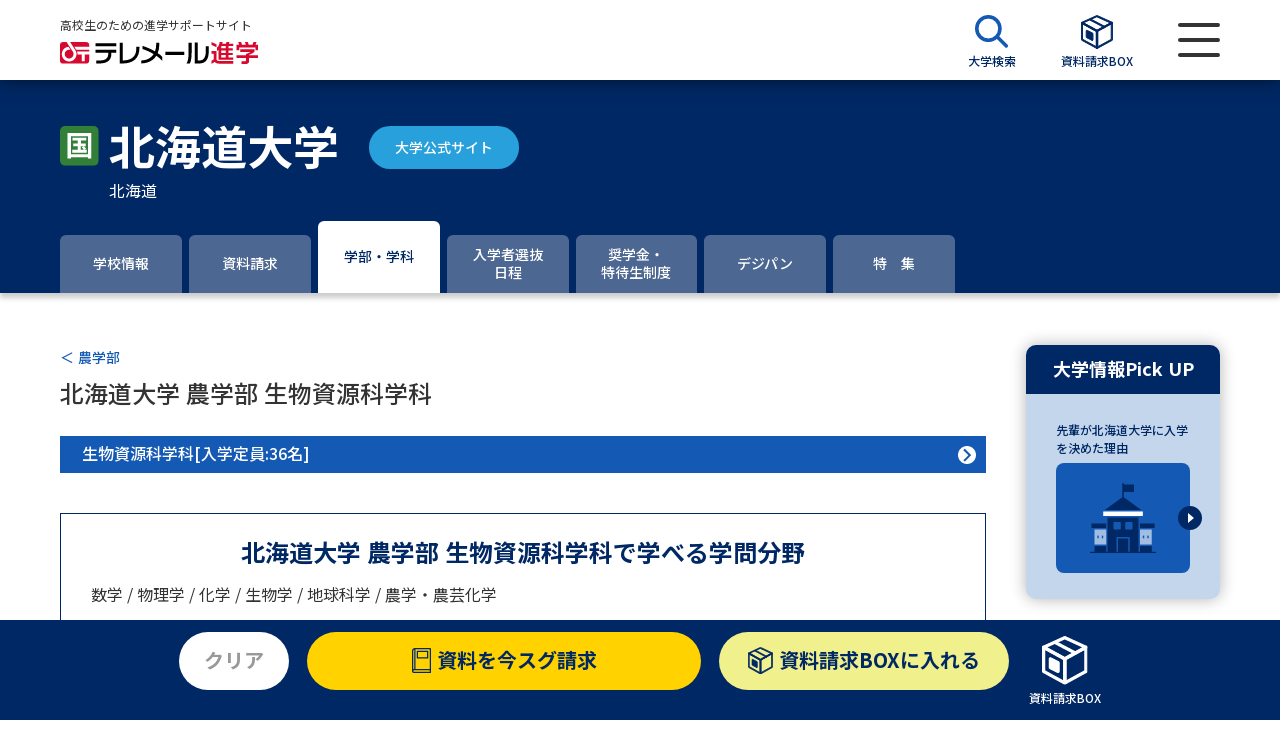

--- FILE ---
content_type: text/html; charset=UTF-8
request_url: https://telemail.jp/shingaku/university/10003345/faculty/10/department/01
body_size: 14000
content:
<!DOCTYPE html>
<html lang="ja">
<head>
    <meta charset="utf-8">
    <meta http-equiv="X-UA-Compatible" content="IE=edge">
    <meta name="format-detection" content="telephone=no">
    <meta http-equiv="X-UA-Compatible" content="IE=edge">
    <meta name="viewport" content="width=device-width, initial-scale=1.0">
    <title>北海道大学農学部生物資源科学科の紹介 | テレメール進学サイト</title>
    <meta name="description" content="北海道大学農学部生物資源科学科の特徴や学べる学問分野などを紹介しています。テレメール進学サイトでは、学部・学科情報、オープンキャンパス、先輩の入学理由、大学教授のミニ講義なども掲載。">
    <meta name="twitter:card" content="summary_large_image">
    <meta name="twitter:site" content="@telemail_info">
    <meta name="twitter:creator" content="@telemail_info">
    <meta name="twitter:title" content="北海道大学農学部生物資源科学科の紹介 | テレメール進学サイト">
    <meta name="twitter:description" content="北海道大学農学部生物資源科学科の特徴や学べる学問分野などを紹介しています。テレメール進学サイトでは、学部・学科情報、オープンキャンパス、先輩の入学理由、大学教授のミニ講義なども掲載。">
    <meta name="twitter:image:src" content="https://telemail.jp/shingaku/com/img/telemail-university.jpg">
    <meta property="og:url" content="https://telemail.jp/shingaku/university/10003345/faculty/10/department/01/">
    <meta property="og:type" content="article">
    <meta property="og:title" content="北海道大学農学部生物資源科学科の紹介 | テレメール進学サイト">
    <meta property="og:description" content="北海道大学農学部生物資源科学科の特徴や学べる学問分野などを紹介しています。テレメール進学サイトでは、学部・学科情報、オープンキャンパス、先輩の入学理由、大学教授のミニ講義なども掲載。">
    <meta property="og:site_name" content="テレメール進学サイト">
    <meta property="og:image" content="https://telemail.jp/shingaku/com/img/telemail-university.jpg">
    <link rel="apple-touch-icon" href="/apple-touch-icon.png?ver=20231122-1">
    <link rel="icon" href="/favicon.ico">
    <link href="https://fonts.googleapis.com/css2?family=Noto+Sans+JP:wght@300;400;500;600;700;800;900&family=Oswald:wght@600;700&display=swap" rel="stylesheet">
    <link href="https://fonts.googleapis.com/css2?family=Noto+Sans&display=swap&text=ΑαΒβΓγΔδΕεΖζΗηΘθΙιΚκΛλΜμΝνΞξΟοΠπΡρΣσΤτΥυΦφΧχΨψΩω" rel="stylesheet">
    
    <script>(function(w,d,s,l,i){w[l]=w[l]||[];w[l].push({'gtm.start':
    new Date().getTime(),event:'gtm.js'});var f=d.getElementsByTagName(s)[0],
    j=d.createElement(s),dl=l!='dataLayer'?'&l='+l:'';j.async=true;j.src=
    'https://www.googletagmanager.com/gtm.js?id='+i+dl;f.parentNode.insertBefore(j,f);
    })(window,document,'script','dataLayer','GTM-NTRK39TQ');</script>
        
    <link rel="preload" as="style" href="https://telemail.jp/shingaku/requestren/build/assets/app-9ac82f6f.css" /><link rel="preload" as="style" href="https://telemail.jp/shingaku/requestren/build/assets/fontawesome-c730db7e.css" /><link rel="preload" as="style" href="https://telemail.jp/shingaku/requestren/build/assets/slick-2167903d.css" /><link rel="preload" as="style" href="https://telemail.jp/shingaku/requestren/build/assets/swiper.min-3490f5d2.css" /><link rel="preload" as="style" href="https://telemail.jp/shingaku/requestren/build/assets/styles-01e8ad84.css" /><link rel="modulepreload" href="https://telemail.jp/shingaku/requestren/build/assets/app-76073b1c.js" /><link rel="modulepreload" href="https://telemail.jp/shingaku/requestren/build/assets/vendor-da2f66a6.js" /><link rel="modulepreload" href="https://telemail.jp/shingaku/requestren/build/assets/common-5bbbf257.js" /><link rel="modulepreload" href="https://telemail.jp/shingaku/requestren/build/assets/tmss-slider-c1136d7b.js" /><link rel="modulepreload" href="https://telemail.jp/shingaku/requestren/build/assets/pickup_banner_slider-3dff8f6b.js" /><link rel="stylesheet" href="https://telemail.jp/shingaku/requestren/build/assets/app-9ac82f6f.css" /><link rel="stylesheet" href="https://telemail.jp/shingaku/requestren/build/assets/fontawesome-c730db7e.css" /><link rel="stylesheet" href="https://telemail.jp/shingaku/requestren/build/assets/slick-2167903d.css" /><link rel="stylesheet" href="https://telemail.jp/shingaku/requestren/build/assets/swiper.min-3490f5d2.css" /><link rel="stylesheet" href="https://telemail.jp/shingaku/requestren/build/assets/styles-01e8ad84.css" /><script type="module" src="https://telemail.jp/shingaku/requestren/build/assets/app-76073b1c.js"></script><script type="module" src="https://telemail.jp/shingaku/requestren/build/assets/tmss-slider-c1136d7b.js"></script><script type="module" src="https://telemail.jp/shingaku/requestren/build/assets/pickup_banner_slider-3dff8f6b.js"></script>    
                              <script>!function(e){var n="https://s.go-mpulse.net/boomerang/";if("False"=="True")e.BOOMR_config=e.BOOMR_config||{},e.BOOMR_config.PageParams=e.BOOMR_config.PageParams||{},e.BOOMR_config.PageParams.pci=!0,n="https://s2.go-mpulse.net/boomerang/";if(window.BOOMR_API_key="DXSU8-Q3QYQ-QSLJW-SJ7J7-ZQ9MN",function(){function e(){if(!o){var e=document.createElement("script");e.id="boomr-scr-as",e.src=window.BOOMR.url,e.async=!0,i.parentNode.appendChild(e),o=!0}}function t(e){o=!0;var n,t,a,r,d=document,O=window;if(window.BOOMR.snippetMethod=e?"if":"i",t=function(e,n){var t=d.createElement("script");t.id=n||"boomr-if-as",t.src=window.BOOMR.url,BOOMR_lstart=(new Date).getTime(),e=e||d.body,e.appendChild(t)},!window.addEventListener&&window.attachEvent&&navigator.userAgent.match(/MSIE [67]\./))return window.BOOMR.snippetMethod="s",void t(i.parentNode,"boomr-async");a=document.createElement("IFRAME"),a.src="about:blank",a.title="",a.role="presentation",a.loading="eager",r=(a.frameElement||a).style,r.width=0,r.height=0,r.border=0,r.display="none",i.parentNode.appendChild(a);try{O=a.contentWindow,d=O.document.open()}catch(_){n=document.domain,a.src="javascript:var d=document.open();d.domain='"+n+"';void(0);",O=a.contentWindow,d=O.document.open()}if(n)d._boomrl=function(){this.domain=n,t()},d.write("<bo"+"dy onload='document._boomrl();'>");else if(O._boomrl=function(){t()},O.addEventListener)O.addEventListener("load",O._boomrl,!1);else if(O.attachEvent)O.attachEvent("onload",O._boomrl);d.close()}function a(e){window.BOOMR_onload=e&&e.timeStamp||(new Date).getTime()}if(!window.BOOMR||!window.BOOMR.version&&!window.BOOMR.snippetExecuted){window.BOOMR=window.BOOMR||{},window.BOOMR.snippetStart=(new Date).getTime(),window.BOOMR.snippetExecuted=!0,window.BOOMR.snippetVersion=12,window.BOOMR.url=n+"DXSU8-Q3QYQ-QSLJW-SJ7J7-ZQ9MN";var i=document.currentScript||document.getElementsByTagName("script")[0],o=!1,r=document.createElement("link");if(r.relList&&"function"==typeof r.relList.supports&&r.relList.supports("preload")&&"as"in r)window.BOOMR.snippetMethod="p",r.href=window.BOOMR.url,r.rel="preload",r.as="script",r.addEventListener("load",e),r.addEventListener("error",function(){t(!0)}),setTimeout(function(){if(!o)t(!0)},3e3),BOOMR_lstart=(new Date).getTime(),i.parentNode.appendChild(r);else t(!1);if(window.addEventListener)window.addEventListener("load",a,!1);else if(window.attachEvent)window.attachEvent("onload",a)}}(),"".length>0)if(e&&"performance"in e&&e.performance&&"function"==typeof e.performance.setResourceTimingBufferSize)e.performance.setResourceTimingBufferSize();!function(){if(BOOMR=e.BOOMR||{},BOOMR.plugins=BOOMR.plugins||{},!BOOMR.plugins.AK){var n=""=="true"?1:0,t="",a="aodqcyqxfuxmw2ly2jzq-f-6c35dafef-clientnsv4-s.akamaihd.net",i="false"=="true"?2:1,o={"ak.v":"39","ak.cp":"1576884","ak.ai":parseInt("1011172",10),"ak.ol":"0","ak.cr":8,"ak.ipv":4,"ak.proto":"h2","ak.rid":"7d836ed6","ak.r":47370,"ak.a2":n,"ak.m":"b","ak.n":"essl","ak.bpcip":"3.135.1.0","ak.cport":46196,"ak.gh":"23.208.24.73","ak.quicv":"","ak.tlsv":"tls1.3","ak.0rtt":"","ak.0rtt.ed":"","ak.csrc":"-","ak.acc":"","ak.t":"1769525875","ak.ak":"hOBiQwZUYzCg5VSAfCLimQ==OYOH29QsyYytPEM/o1vlbwDWNEKpYM9OtbEjLuBZ0VDIGAmDuAS//ToibnQcu5BxHW+k0cEyBSvfZXK62K7gORME8bBTgOvdZq47k6yYPnywgdaRaMZ87QPpD8aEkE/74NMrNoTp+I4s+hVsIbtXK82lEFfqYQWk+/LPrbzQXwZkWjbD5arAw0Zszl2f07sIrSYgJrRpnGGxwVgoUbKdl3YTyyLeqvFtip4hygUmlQDneK6D9OaMimMbRct1Gr4VXWhdhmP/MK8R1MKs6G3OvzFbmY7k5DlbV2PCARt+TpDTgvzHsF0MrwMwHa9kHN4YF4zLQ7qwO/F030tGEynQhGB2RDaY5dpVIZ31assUat819Re5UDkE3fj5QkyB/NogeefJE2Hb5o5YYfp0hIlJtVHmVT7p6PtV+8AUiyjWws4=","ak.pv":"25","ak.dpoabenc":"","ak.tf":i};if(""!==t)o["ak.ruds"]=t;var r={i:!1,av:function(n){var t="http.initiator";if(n&&(!n[t]||"spa_hard"===n[t]))o["ak.feo"]=void 0!==e.aFeoApplied?1:0,BOOMR.addVar(o)},rv:function(){var e=["ak.bpcip","ak.cport","ak.cr","ak.csrc","ak.gh","ak.ipv","ak.m","ak.n","ak.ol","ak.proto","ak.quicv","ak.tlsv","ak.0rtt","ak.0rtt.ed","ak.r","ak.acc","ak.t","ak.tf"];BOOMR.removeVar(e)}};BOOMR.plugins.AK={akVars:o,akDNSPreFetchDomain:a,init:function(){if(!r.i){var e=BOOMR.subscribe;e("before_beacon",r.av,null,null),e("onbeacon",r.rv,null,null),r.i=!0}return this},is_complete:function(){return!0}}}}()}(window);</script></head>

<body id="app">
    
    <noscript><iframe src="https://www.googletagmanager.com/ns.html?id=GTM-NTRK39TQ"
    height="0" width="0" style="display:none;visibility:hidden"></iframe></noscript>
    

    <div id="wrapper">
        <header>
    <div id="header">
      <div class="wrap">
        <div class="head__logo">
          <p class="head-stt">高校生のための進学サポートサイト</p>
          <a class="logo" href="https://telemail.jp/shingaku/request"><img src="https://telemail.jp/shingaku/requestren/img/common/tmss_logo.svg" alt="テレメール進学"></a>
        </div>
        <div class="head__control">
          <ul class="head__control-menu">
            <li>
              <a class="menu-items" href="https://telemail.jp/shingaku/university-research/university/search">
                <span class="menu-icon"><img src="https://telemail.jp/shingaku/requestren/img/common/search-icon-uni.svg" alt=""></span>
                <span class="menu-text">大学検索</span>
              </a>
            </li>
            <header-material-box
              :material-box-url='"https:\/\/telemail.jp\/shingaku\/sbox\/"'
            >
            </header-material-box>
          </ul>
          <div class="menu-button"><span></span></div>
        </div>
      </div>
    </div>
    <div class="menuBar">
      <div class="menuBar__head"><button class="menu-close"><img src="https://telemail.jp/shingaku/requestren/img/common/close-menu.svg" alt="メニューを閉じる"></button></div>
      <div class="menuBar__body">
        <div class="menu-inner">
          <div class="menu-items menu--materials">
            <a class="menu-link" href="https://telemail.jp/shingaku/request">
              <span class="menu-icon"><img src="https://telemail.jp/shingaku/requestren/img/common/menu-materials.svg" alt=""></span>
              資料請求
            </a>
              <a href="https://telemail.jp/shingaku/request/university/search" class="menu-search"><img src="https://telemail.jp/shingaku/requestren/img/common/search-icon-doc.svg" alt=""> 資料検索</a>
          </div>
          <div class="searchBy searchBy--special">
            <div class="searchBy__label">大学・短大の資料種類から請求</div>
            <div class="searchBy__list">
              <ul class="list-tags">
                <li class="oneItem"><a class="items" href="https://telemail.jp/shingaku/gansyo/">まだ出願に間に合う！ 募集要項・願書請求特集</a></li>
                <li><a class="items" href="https://telemail.jp/shingaku/pc/univ_pamph/index.php">大学パンフ</a></li>
                <li><a class="items" href="https://telemail.jp/shingaku/pc/gakubu/top.php">学部・学科パンフ</a></li>
                <li><a class="items" href="https://telemail.jp/shingaku/pc/gansyo/sougou_senbatsu.php">総合型選抜・学校推薦型選抜 募集要項＆願書</a></li>
                <li><a class="items" href="https://telemail.jp/shingaku/pc/gansyo/kyotsu_riyo.php">大学入学共通テスト利用選抜の募集要項＆願書</a></li>
                
                <li><a class="items" href="https://telemail.jp/shingaku/pc/gansyo/kakomon.php">過去問題集</a></li>
                
              </ul>
            </div>
            <div class="searchBy__label">大学・短大以外の資料から請求</div>
            <div class="searchBy__list">
              <ul class="list-tags">
                <li><a class="items" href="https://telemail.jp/shingaku/senmon/">専門学校の資料請求</a></li>
                <li><a class="items" href="https://telemail.jp/shingaku/gakuin/">大学院の資料請求</a></li>
                <li><a class="items" href="https://telemail.jp/shingaku/ryugaku">留学・進学関連、塾・予備校</a></li>
                <li><a class="items" href="https://telemail.jp/shingaku/pc/gakkou/common_exam.php" target="_blank">大学入学共通テスト「受験案内」の請求</a></li>
                <li><a class="items" href="https://telemail.jp/shingaku/pc/gakkou/kousotsu/index.php" target="_blank">高等学校卒業程度認定試験</a></li>
                <li><a class="items" href="https://telemail.jp/shingaku/pc/gakkou/kyouin/youtien.php" target="_blank">幼稚園教員資格認定試験</a></li>
                <li><a class="items" href="https://telemail.jp/shingaku/pc/gakkou/kyouin/shougakkou.php" target="_blank">小学校教員資格認定試験</a></li>
                <li><a class="items" href="https://telemail.jp/shingaku/pc/gakkou/kyouin/koukoujyouhou.php" target="_blank">高等学校（情報）教員資格認定試験</a></li>
              </ul>
            </div>
          </div>
          <div class="menu-items menu--school">
            <a class="menu-link" href="https://telemail.jp/shingaku/university-research">
              <span class="menu-icon"><img src="https://telemail.jp/shingaku/requestren/img/common/menu-school.svg" alt=""></span>
              大学研究
            </a>
              <a href="https://telemail.jp/shingaku/university-research/university/search" class="menu-search"><img src="https://telemail.jp/shingaku/requestren/img/common/search-icon-uni.svg" alt=""> 大学検索</a>
          </div>
          <div class="searchBy searchBy--school">
            <div class="searchBy__label">大学で学べる内容や特徴を調べる</div>
            <div class="searchBy__list">
              <ul class="list-tags">
                <li><a class="items" href="https://telemail.jp/magazine/university-research/theme-new-department">新増設大学・学部・学科特集</a></li>
                <li><a class="items" href="https://telemail.jp/magazine/university-research/theme-global">国際・グローバルに強い大学特集</a></li>
                <li><a class="items" href="https://telemail.jp/magazine/university-research/theme-data-science">データサイエンス特集</a></li>
                <li><a class="items" href="https://telemail.jp/magazine/university-research/theme-scholarship">奨学金・特待生制度特集</a></li>
                <li><a class="items" href="https://telemail.jp/shingaku/p/dp/">デジタルパンフレット</a></li>
                <li><a class="items" href="https://telemail.jp/magazine/"> 進路の３択</a></li>
                <li><a class="items" href="https://telemail.jp/shingaku/selfbrand/" target="_blank">SELFBRAND 特集ページ</a></li>
                
              </ul>
            </div>
            <div class="searchBy__label">オープンキャンパスなどを調べる</div>
            <div class="searchBy__list">
              <ul class="list-tags">
                <li><a class="items" href="https://telemail.jp/shingaku/oc">オープンキャンパス検索</a></li>
                <li><a class="items" href="https://telemail.jp/shingaku/simulated">模擬授業を探す</a></li>
                <li><a class="items" href="https://telemail.jp/shingaku/p/tokushu/tokushu_weboc.php">来場型・Web型イベント特集</a></li>
                <li><a class="items" href="https://liveweb.yumenavi.info" target="_blank">夢ナビライブ</a></li>
              </ul>
            </div>
          </div>
          <div class="menu-items menu--preparation">
            <a class="menu-link" href="https://telemail.jp/shingaku/exam-preparation">
                <span class="menu-icon"><img src="https://telemail.jp/shingaku/requestren/img/common/menu-preparation.svg"
                        alt=""></span> 受験準備 </a>
            <a href="https://telemail.jp/shingaku/request/university/search" class="menu-search"><img src="https://telemail.jp/shingaku/requestren/img/common/search-icon-pre.svg" alt=""> 資料検索</a>
          </div>
          <div class="searchBy searchBy--preparation">
            <div class="searchBy__label">志望校・出願校を調べる</div>
            <div class="searchBy__list">
              <ul class="list-tags">
                <li><a class="items" href="https://telemail.jp/shingaku/p/heigan/" rel="noopener">併願校選び</a></li>
                <li><a class="items" href="https://telemail.jp/shingaku/exam-comparison/" rel="noopener">受験スケジュールを立てよう</a></li>
                <li><a class="items" href="https://telemail.jp/shingaku/gekirei/" target="_blank" rel="noopener">入試直前激励号 特集ページ</a></li>
                <li><a class="items" href="https://telemail.jp/shingaku/iza/" target="_blank" rel="noopener">大学受験 いざ、挑戦！ 特集ページ</a></li>
                <li><a class="items" href="https://telemail.jp/shingaku/shingakusurveylist/" rel="noopener">先輩が入学を決めた理由</a></li>
                <li><a class="items" href="https://a.telemail.jp/?ga=tmweb" target="_blank" rel="noopener">テレメール全国一斉進学調査</a></li>
                <li><a class="items" href="https://telemail.jp/shingaku/pc/shingaku/shingaku/life_spe.php" rel="noopener">新生活お役立ちガイド</a></li>
              </ul>
            </div>
          </div>
          <div class="menu-items menu--studies">
            <a class="menu-link" href="https://telemail.jp/shingaku/academics-research">
              <span class="menu-icon"><img src="https://telemail.jp/shingaku/requestren/img/common/menu-studies.svg" alt=""></span>
              学問発見
            </a>
            <a href="https://telemail.jp/shingaku/academics-research/search" class="menu-search"><img src="https://telemail.jp/shingaku/requestren/img/common/search-icon-aca.svg" alt=""> 学問検索</a>
          </div>
          <div class="searchBy searchBy--studies">
            <div class="searchBy__label">大学で学びたい学問発見</div>
            <div class="searchBy__list">
              <ul class="list-tags">
                <li><a class="items" href="https://telemail.jp/shingaku/academics-research/search" rel="noopener">学問のミニ講義「夢ナビ講義」</a></li>
                <li><a class="items" href="https://telemail.jp/shingaku/gakumon/" rel="noopener">学問分野解説</a></li>
                <li><a class="items" href="https://telemail.jp/magazine/academics-research/gakumon-textbook" rel="noopener">学問の教科書</a></li>
                <li><a class="items" href="https://liveweb.yumenavi.info" target="_blank" rel="noopener">夢ナビライブ</a></li>
              </ul>
            </div>
          </div>
          <div class="user-support">
            <label class="support-label">ユーザーサポート</label>
            <ul class="support-list">
              <li><a href="https://telemail.jp/shingaku/pc/support/faq.php" rel="noopener">よくあるご質問</a></li>
              <li class="display-pc"><a href="https://telemail.jp/shingaku/pc/info/siteinfo.php" target="_blank" rel="noopener">このサイトについて</a></li>
              <li><a href="https://telemail.jp/shingaku/com/support/" target="_blank" rel="noopener">資料の料金の<br class="br-sp">お支払いについて</a></li>
              <li><a href="https://telemail.jp/kakunin/"target="_blank" rel="noopener">受付内容、発送状況の確認（受付番号）</a></li>
              <li><a href="https://telemail.jp/kakunin/tmlogin/"target="_blank" rel="noopener">受付内容、発送状況の確認（郵便番号・パスワード）</a></li>
              <li><a href="https://telemail.jp/pay/" target="_blank" rel="noopener">テレメール<br class="br-sp" >お支払いサイト</a></li>
              <li><a href="https://telemail.jp/stipulate/" target="_blank" rel="noopener">個人情報取扱規定</a></li>
              <li><a href="https://telemail.jp/law/" target="_blank" rel="noopener">特定商取引表記</a></li>
              <li class="display-pc"><a href="https://telemail.jp/shingaku/pc/support/index.php#b" target="_blank" rel="noopener">お問合せ先</a></li>
              <li><a href="https://telemail.jp/shingaku/pc/info/catalog.php" rel="noopener">テレメール進学カタログ<br class="br-sp">訂正のご案内</a></li>
              <li class="display-pc"><a href="https://telemail.jp/shingaku/pc/info/link.php" target="_blank" rel="noopener">受験情報リンク</a></li>
            </ul>
          </div>
        </div>
      </div>
    </div>
  </header>

            
    <div id="contents">
        <div class="university">
            <div class="university-content">
                
                <div class="head-tabs--noimage">
        <div class="tabs-info">
        <div class="tabs-info__university">
            <div class="wrap">
                <div class="university-wrap">
                    <div class="university-name">
                        <span class="icon">
                                                            <img src="https://telemail.jp/shingaku/requestren/img/common/national-icon.svg" alt="国立">
                                                    </span>
                        <div class="d-block">
                            <div class="university-flex-center">
                                <h1 class="name">北海道大学</h1>
                                                                    <div class="official-header pcver">
                                        <a class="btn btn-official" target="_blank" rel="noopener nowrapper" href="https://www.hokudai.ac.jp">大学公式サイト</a>
                                    </div>         
                                                            </div>
                                                        <div class="university-flex">
                                <div class="university-location">北海道</div>
                                                                    <div class="official-header spver">
                                        <a class="btn btn-official" target="_blank" rel="noopener nowrapper" href="https://www.hokudai.ac.jp">大学公式サイト</a>
                                    </div>
                                                            </div>
                        </div>
                    </div>
                </div>
            </div>
        </div>
    </div>
</div>
<detail-tab-component>
    <div class="navigation-wrapper" id="replace-head">
        <div class="navigation">
            <ul>
                                <li >
                    <a  href="https://telemail.jp/shingaku/university/10003345">
                        <span>学校情報</span>
                    </a>
                </li>
                                <li >
                    <a  href="https://telemail.jp/shingaku/university/10003345/request">
                        <span>資料請求</span>
                    </a>
                </li>
                                    <li  class='active' >
                        <a  class='active'                             href="https://telemail.jp/shingaku/university/10003345/faculty">
                            <span>学部・学科</span>
                        </a>
                    </li>
                                
                <!-- 総合、推薦、一般のいずれかが1件以上ある場合に入学者選抜日程タブ表示-->
                                                                        <li class="">
                        <a class="" href="https://telemail.jp/shingaku/university/10003345/examination/general">
                            <span>入学者選抜<br>日程</span>
                        </a>
                    </li>
                                <!--                     <li  >
                        <a  href="https://telemail.jp/shingaku/university/10003345/examination/general">
                            //<span>一般選抜日程<br><span class="navigation-fs11">（2026年度入学用）</span></span> 
                            <span>入学者選抜<br>日程</span>
                        </a>
                    </li>
                 -->
                                                    <li  >
                        <a  href="https://telemail.jp/shingaku/university/10003345/scholarship">
                            <span>奨学金・<br>特待生制度</span>
                        </a>
                    </li>
                                                    <li >
                        <a  href="https://telemail.jp/shingaku/university/10003345/digital-pamphlet">
                            <span>デジパン</span>
                        </a>
                    </li>
                                                    <li >
                        <a  href="https://telemail.jp/shingaku/university/10003345/features">
                            <span>特　集</span>
                        </a>
                    </li>
                                            </ul>

        </div>
    </div>
</detail-tab-component>

                <div class="wrap">
                    <div class="university-pane">
                        <div class="university-row">
                            <div class="university-row__col">
    <div class="university-back">
                    <a href="https://telemail.jp/shingaku/university/10003345/faculty/10">＜ 農学部</a>
            </div>
    <div class="university-title">
        <h2 class="university-title__tlt">
            北海道大学 農学部 生物資源科学科<br/>
            <span style="font-size: 14px;">
                
            </span>
        </h2>
    </div>
                        <div class="faculties">
            
            <div class="faculties-info">
                                    

                                            
                        <div class="faculties-full faculties-full--bule">
                            <a href="https://telemail.jp/shingaku/university/10003345/faculty/10/department/01">
                                生物資源科学科[入学定員:36名]
                                                            </a>
                        </div>
                                                    

                
                <div class="faculties-info__content">
                                    </div>
            </div>
        </div>
    


    <div class="studies">
        <h2 class="studies-title">北海道大学 農学部 生物資源科学科で学べる学問分野</h2>
        <div class="studies-info">
                        <p class="studies-text">
                                    数学
                                            /
                                                        物理学
                                            /
                                                        化学
                                            /
                                                        生物学
                                            /
                                                        地球科学
                                            /
                                                        農学・農芸化学
                                                </p>
        </div>
    </div>
    <div class="university-main">
                        
        
        <div class="university-main__info">
        <div class="university-title">
            <h2 class="university-title__tlt">北海道大学 農学部 生物資源科学科の教員による学問・研究</h2>
        </div>
            <div class="list-wrap">
                <div class="list-content">
                                            <div class="academics">
                            <div class="academics__thumb">
                                <a href="https://telemail.jp/shingaku/academics-research/lecture/g002653"><img src="https://yumenavi.info/img/Lg002653.jpg" alt="文芸学での学びと研究"></a>
                            </div>
                            <div class="academics__content">
                            <h3 class="academics-title"><a href="https://telemail.jp/shingaku/academics-research/lecture/g002653">北海道特有の美しい花の種子発芽に取り組む</a></h3>
                            <ul class="academics-text">
                                <li>発芽するのに1年から2年かかる種子</li>                                 <li>発芽の研究の面白さ</li>                                 <li>お花畑の回復と創造へ</li>                             </ul>
                            </div>
                        </div>
                                            <div class="academics">
                            <div class="academics__thumb">
                                <a href="https://telemail.jp/shingaku/academics-research/lecture/g002648"><img src="https://yumenavi.info/img/Lg002648.jpg" alt="文芸学での学びと研究"></a>
                            </div>
                            <div class="academics__content">
                            <h3 class="academics-title"><a href="https://telemail.jp/shingaku/academics-research/lecture/g002648">オスとメスが別種？　驚異の「ウメマツアリ」</a></h3>
                            <ul class="academics-text">
                                <li>オスがオスを産む？ ウメマツアリ</li>                                 <li>生きるために働きアリをつくる</li>                                 <li>常識では考えられない生き物のナゾ</li>                             </ul>
                            </div>
                        </div>
                                            <div class="academics">
                            <div class="academics__thumb">
                                <a href="https://telemail.jp/shingaku/academics-research/lecture/g002647"><img src="https://yumenavi.info/img/Lg002647.jpg" alt="文芸学での学びと研究"></a>
                            </div>
                            <div class="academics__content">
                            <h3 class="academics-title"><a href="https://telemail.jp/shingaku/academics-research/lecture/g002647">働かないアリがいるって、ホント？</a></h3>
                            <ul class="academics-text">
                                <li>アリに「司令塔」はいない</li>                                 <li>よく働くアリと、ほとんど働かないアリ</li>                                 <li>働かないものがいるほうが有利？</li>                             </ul>
                            </div>
                        </div>
                                            <div class="academics">
                            <div class="academics__thumb">
                                <a href="https://telemail.jp/shingaku/academics-research/lecture/g002654"><img src="https://yumenavi.info/img/Lg002654.jpg" alt="文芸学での学びと研究"></a>
                            </div>
                            <div class="academics__content">
                            <h3 class="academics-title"><a href="https://telemail.jp/shingaku/academics-research/lecture/g002654">人間と自然が調和した空間づくり</a></h3>
                            <ul class="academics-text">
                                <li>自然への関心は「美しい！」から</li>                                 <li>野生の草花の咲く景観を作るには</li>                                 <li>種子を利用してお花畑を創る</li>                             </ul>
                            </div>
                        </div>
                                    </div>
            </div>
                <div class="more">
            <a href="https://telemail.jp/shingaku/academics-research/search/result?dgc=033450&amp;gb=%E7%94%9F%E7%89%A9%E8%B3%87%E6%BA%90%E7%A7%91%E5%AD%A6%E7%A7%91&amp;dg=%E5%8C%97%E6%B5%B7%E9%81%93%E5%A4%A7%E5%AD%A6">
                すべて見る<img src="https://telemail.jp/shingaku/requestren/img/common/chevron-right-blue.svg" alt="">
            </a>
        </div>
            </div>

        
        <div class="university-main__info">
        <div class="university-title">
            <div class="university-title__column">
                <h2 class="university-title__tlt">北海道大学 農学部 生物資源科学科の資料を請求</h2>
                            </div>
            <div class="university-title__link">
                <span><a href="https://telemail.jp/shingaku/pc/shingaku/help/icon_d.html"
                        target="_blank">アイコン凡例</a></span>
                <span><a href="https://telemail.jp/shingaku/pc/shingaku/help/help_d.html"
                        target="_blank">資料請求上のご注意</a></span>
            </div>
        </div>
        <div class="uni-ms uni-ms--noborder">
            <ul>
                                    <li>
                        <div class="uni-info">
                            <div class="uni-info__thumb">
                                                                <a href="https://telemail.jp/?srn=601015&amp;tag=tmsscv0002&amp;cmt=ga01&amp;mh=y&amp;btc=0000042&amp;gh=y" target="_blank" rel="noopenner nowrapper">
                                    <img src="https://telemail.jp/shingaku/pamf-img/b601015a.jpg?ver=20231121-1"
                                        alt="大学案内（2026年度版）"
                                        onerror="this.onerror = null; this.src='https://telemail.jp/shingaku/requestren/img/data/noimage_pamphlet.svg';">
                                </a>
                                                            </div>
                            <div class="uni-info__mask">
                                <div class="uni-head">
                                    <ul>
                                                                                    <li style="color:#FFFFFF; background-color:#1450A9;">
                                                大学案内
                                            </li>
                                                                            </ul>
                                </div>
                                <div class="uni-thumb">
                                                                        <a href="https://telemail.jp/?srn=601015&amp;tag=tmsscv0002&amp;cmt=ga01&amp;mh=y&amp;btc=0000042&amp;gh=y" target="_blank" rel="noopenner nowrapper">
                                        <img src="https://telemail.jp/shingaku/pamf-img/b601015a.jpg?ver=20231121-1"
                                            alt="大学案内（2026年度版）"
                                            onerror="this.onerror = null; this.src='https://telemail.jp/shingaku/requestren/img/data/noimage_pamphlet.svg';">
                                    </a>
                                                                    </div>
                                <div class="uni-content">
                                    <h3 class="uni-title">
                                                                                <a href="https://telemail.jp/?srn=601015&amp;tag=tmsscv0002&amp;cmt=ga01&amp;mh=y&amp;btc=0000042&amp;gh=y" target="_blank" rel="noopenner nowrapper">大学案内（2026年度版）</a>
                                                                            </h3>
                                                                                                                <p class="uni-appli">案内には「2025」の表記がありますが「2026年度版」の資料です。</p>
                                                                        <ul class="uni-note">
                                        <li>料金（送料含）：215円</li>
                                        <li>発送予定日：<span class="uni-red">明日発送</span></li>
                                                                                    <li><span class="nissu_msg_1">発送日の３～５日後にお届け</span></li>
                                                                            </ul>
                                </div>
                                <div class="uni-btn">
                                                                            <university-material-check-component
                                            :material-code='"601015"'
                                        >
                                        </university-material-check-component>
                                                                    </div>
                            </div>
                        </div>
                    </li>
                                    <li>
                        <div class="uni-info">
                            <div class="uni-info__thumb">
                                                                <a href="https://telemail.jp/?srn=985994&amp;tag=tmsscv0002&amp;cmt=ga01&amp;mh=y&amp;btc=0000042&amp;gh=y" target="_blank" rel="noopenner nowrapper">
                                    <img src="https://telemail.jp/shingaku/pamf-img/b985994a.jpg?ver=20231121-1"
                                        alt="農学部案内（2026年度版）"
                                        onerror="this.onerror = null; this.src='https://telemail.jp/shingaku/requestren/img/data/noimage_pamphlet.svg';">
                                </a>
                                                            </div>
                            <div class="uni-info__mask">
                                <div class="uni-head">
                                    <ul>
                                                                                    <li style="color:#FFFFFF; background-color:#1450A9;">
                                                学部案内
                                            </li>
                                                                            </ul>
                                </div>
                                <div class="uni-thumb">
                                                                        <a href="https://telemail.jp/?srn=985994&amp;tag=tmsscv0002&amp;cmt=ga01&amp;mh=y&amp;btc=0000042&amp;gh=y" target="_blank" rel="noopenner nowrapper">
                                        <img src="https://telemail.jp/shingaku/pamf-img/b985994a.jpg?ver=20231121-1"
                                            alt="農学部案内（2026年度版）"
                                            onerror="this.onerror = null; this.src='https://telemail.jp/shingaku/requestren/img/data/noimage_pamphlet.svg';">
                                    </a>
                                                                    </div>
                                <div class="uni-content">
                                    <h3 class="uni-title">
                                                                                <a href="https://telemail.jp/?srn=985994&amp;tag=tmsscv0002&amp;cmt=ga01&amp;mh=y&amp;btc=0000042&amp;gh=y" target="_blank" rel="noopenner nowrapper">農学部案内（2026年度版）</a>
                                                                            </h3>
                                                                                                                <p class="uni-appli">案内には「2025」の表記がありますが「2026年度版」の資料です。</p>
                                                                        <ul class="uni-note">
                                        <li>料金（送料含）：215円</li>
                                        <li>発送予定日：<span class="uni-red">明日発送</span></li>
                                                                                    <li><span class="nissu_msg_1">発送日の３～５日後にお届け</span></li>
                                                                            </ul>
                                </div>
                                <div class="uni-btn">
                                                                            <university-material-check-component
                                            :material-code='"985994"'
                                        >
                                        </university-material-check-component>
                                                                    </div>
                            </div>
                        </div>
                    </li>
                                    <li>
                        <div class="uni-info">
                            <div class="uni-info__thumb">
                                                                <a href="https://telemail.jp/?srn=709944&amp;tag=tmsscv0002&amp;cmt=ga01&amp;mh=y&amp;btc=0000042&amp;gh=y" target="_blank" rel="noopenner nowrapper">
                                    <img src="https://telemail.jp/shingaku/pamf-img/b709944a.jpg?ver=20231121-1"
                                        alt="日・英２カ国語で化学を楽しく学べる新聞「カタリスト」第4号"
                                        onerror="this.onerror = null; this.src='https://telemail.jp/shingaku/requestren/img/data/noimage_pamphlet.svg';">
                                </a>
                                                            </div>
                            <div class="uni-info__mask">
                                <div class="uni-head">
                                    <ul>
                                                                            </ul>
                                </div>
                                <div class="uni-thumb">
                                                                        <a href="https://telemail.jp/?srn=709944&amp;tag=tmsscv0002&amp;cmt=ga01&amp;mh=y&amp;btc=0000042&amp;gh=y" target="_blank" rel="noopenner nowrapper">
                                        <img src="https://telemail.jp/shingaku/pamf-img/b709944a.jpg?ver=20231121-1"
                                            alt="日・英２カ国語で化学を楽しく学べる新聞「カタリスト」第4号"
                                            onerror="this.onerror = null; this.src='https://telemail.jp/shingaku/requestren/img/data/noimage_pamphlet.svg';">
                                    </a>
                                                                    </div>
                                <div class="uni-content">
                                    <h3 class="uni-title">
                                                                                <a href="https://telemail.jp/?srn=709944&amp;tag=tmsscv0002&amp;cmt=ga01&amp;mh=y&amp;btc=0000042&amp;gh=y" target="_blank" rel="noopenner nowrapper">日・英２カ国語で化学を楽しく学べる新聞「カタリスト」第4号</a>
                                                                            </h3>
                                                                                                            <ul class="uni-note">
                                        <li>料金（送料含）：180円</li>
                                        <li>発送予定日：<span class="uni-red">明日発送</span></li>
                                                                                    <li><span class="nissu_msg_1">発送日の３～５日後にお届け</span></li>
                                                                            </ul>
                                </div>
                                <div class="uni-btn">
                                                                            <university-material-check-component
                                            :material-code='"709944"'
                                        >
                                        </university-material-check-component>
                                                                    </div>
                            </div>
                        </div>
                    </li>
                            </ul>
        </div>
    </div>

        
        <div class="university-main__info">
    <div class="university-title">
        <h2 class="university-title__tlt">北海道大学 農学部 生物資源科学科のキャンパス</h2>
    </div>
        <div class="campus">
        <ul>
                        <li>
                <div class="campus-info">
                                            <div class="campus-info__thumb">
                            <img src="https://telemail.jp/shingaku/com/oc/thumbnail/10003345c001.jpg?ver=20231121-1" alt="札幌キャンパス" onerror="this.onerror = null; this.src='https://telemail.jp/shingaku/requestren/img/data/noimage_campus.svg';">
                        </div>
                                        <div class="campus-info__content">
                        <div class="maps">
                            <span class="maps__label">札幌キャンパス</span>
                                                            <a class="btn btn-blue maps__btn" href="https://www.google.co.jp/maps/@43.072933,141.343443,19z?entry=ttu" target="_blank" onClick="return winopen_new(&#039;https://www.google.co.jp/maps/@43.072933,141.343443,19z?entry=ttu&#039;,860,800)">地 図</a>
                                                    </div>
                        <div class="subject br-pc">
                            <ul>
                                                                    <li>
                                        <span class="subject-title">所在地</span>
                                        <div class="subject-content">
                                            <p class="subject-content__text">
                                                 〒060-0808　                                                  北海道札幌市北区北8条西5丁目 
                                            </p>
                                        </div>
                                    </li>
                                                                                                    <li>
                                        <span class="subject-title">交　通</span>
                                        <div class="subject-content">
                                            <p class="subject-content__text">ＪＲ「札幌」駅北口から構内まで徒歩約７分<br />
<br />
地下鉄南北線・東豊線「さっぽろ」駅から構内まで徒歩約１０分</p>
                                        </div>
                                    </li>
                                                                                            </ul>
                        </div>
                    </div>
                </div>
                <div class="subject br-sp">
                    <ul>
                                                    <li>
                                <span class="subject-title">所在地</span>
                                <div class="subject-content">
                                    <p class="subject-content__text">
                                         〒060-0808 　                                         北海道札幌市北区北8条西5丁目                                     </p>
                                </div>
                            </li>
                                                                            <li>
                                <span class="subject-title">交　通</span>
                                <div class="subject-content">
                                    <p class="subject-content__text">ＪＲ「札幌」駅北口から構内まで徒歩約７分<br />
<br />
地下鉄南北線・東豊線「さっぽろ」駅から構内まで徒歩約１０分</p>
                                </div>
                            </li>
                                                                    </ul>
                </div>
            </li>
                    </ul>
    </div>
            <div class="official">
            <a class="btn btn-blue" target="_blank" rel="noopener nowrapper" href="https://www.hokudai.ac.jp">大学公式サイト</a>
        </div>
    </div>    </div>
</div>

                            
                            <div class="pick-open--noimage">
        <a href="#"><img src="https://telemail.jp/shingaku/requestren/img/common/icon-pick-open.svg"
                alt="大学情報Pick UPメニューを表示する"></a>
    </div>
<div class="university-row__col">
            <div class="pick-wrap">
            <div class="pick-up">
                <div class="pick-up__title">
                    <h2 class="pick-title">大学情報Pick UP</h2>
                    <button class="btn btn-close-pick"><img
                            src="https://telemail.jp/shingaku/requestren/img/common/icon-close-white.svg"
                            alt="メニューを閉じる"></button>
                </div>
                <div class="pick-up__content">
                    <div class="pick-list">
                        <ul>
                                                            <li>
                                    <div class="pick-list__text">
                                        <h3 class="pick-text">
                                            <a href="https://telemail.jp/shingaku/p/shingakusurvey/result.php?code=0028&amp;gc=10003345&amp;ga=tmssdetail"  target="_blank" rel="noopener nowrapper" >
                                                                                                    先輩が北海道大学に入学を決めた理由
                                                                                            </a>
                                        </h3>
                                    </div>
                                    <div class="pick-list__info">
                                        <a href="https://telemail.jp/shingaku/p/shingakusurvey/result.php?code=0028&amp;gc=10003345&amp;ga=tmssdetail"  target="_blank" rel="noopener nowrapper" >
                                                                                            <img src="https://telemail.jp/shingaku/requestren/img/common/icon-pick.svg"
                                                    alt="">
                                                                                        <span class="pick-item"></span>
                                                                                    </a>
                                    </div>
                                </li>
                                                    </ul>
                    </div>
                                    </div>
            </div>
        </div>
    </div>
                        </div>
                    </div>
                </div>
            </div>
            
            <div class="footer-request--fixed scroll--fixed--noimage">
    <div class="wrap">
        <footer-material-component
        :base-url='"https:\/\/telemail.jp\/"'
        ></footer-material-component>
    </div>
</div>        </div>
    </div>

                     <footer>
  <button class="scrollTop"></button>
  <div id="footer">
    <div class="wrap">
      <div class="footer__menu">
        <div class="menu-col-1">
          <div class="menu-group">
            <h2 class="footer-label">大学・短大のパンフ・願書を請求</h2>
            <ul class="fNavi">
              <li>
                <a href="https://telemail.jp/shingaku/request/university/search">大学・短大の資料請求</a>
              </li>
              <li>
                <a class="area" href="https://telemail.jp/shingaku/request/university/result?area=hokkaido">北海道</a>
                <a href="https://telemail.jp/shingaku/request/university/result?pref=hokkaido">北海道</a>
              </li>
              <li>
                <a class="area" href="https://telemail.jp/shingaku/request/university/result?area=touhoku">東北</a>
                <a href="https://telemail.jp/shingaku/request/university/result?pref=aomori">青森</a>
                <a href="https://telemail.jp/shingaku/request/university/result?pref=iwate">岩手</a>
                <a href="https://telemail.jp/shingaku/request/university/result?pref=miyagi">宮城</a>
                <a href="https://telemail.jp/shingaku/request/university/result?pref=akita"> 秋田</a>
                <a href="https://telemail.jp/shingaku/request/university/result?pref=yamagata">山形</a>
                <a href="https://telemail.jp/shingaku/request/university/result?pref=fukushima">福島</a>
              </li>
              <li>
                <a class="area" href="https://telemail.jp/shingaku/request/university/result?area=kanto">関東</a>
                <a href="https://telemail.jp/shingaku/request/university/result?pref=ibaraki">茨城</a>
                <a href="https://telemail.jp/shingaku/request/university/result?pref=tochigi">栃木</a>
                <a href="https://telemail.jp/shingaku/request/university/result?pref=gunma">群馬</a>
                <a href="https://telemail.jp/shingaku/request/university/result?pref=saitama">埼玉</a>
                <a href="https://telemail.jp/shingaku/request/university/result?pref=chiba">千葉</a>
                <a href="https://telemail.jp/shingaku/request/university/result?pref=tokyo">東京</a>
                <a href="https://telemail.jp/shingaku/request/university/result?pref=kanagawa">神奈川</a>
                <a href="https://telemail.jp/shingaku/request/university/result?pref=yamanashi">山梨</a>
              </li>
              <li>
                <a class="area" href="https://telemail.jp/shingaku/request/university/result?area=shinetsuhokuriku">信越・北陸</a>
                <a href="https://telemail.jp/shingaku/request/university/result?pref=niigata">新潟</a>
                <a href="https://telemail.jp/shingaku/request/university/result?pref=nagano">長野</a>
                <a href="https://telemail.jp/shingaku/request/university/result?pref=toyama">富山</a>
                <a href="https://telemail.jp/shingaku/request/university/result?pref=ishikawa">石川</a>
                <a href="https://telemail.jp/shingaku/request/university/result?pref=fukui">福井</a>
              </li>
              <li>
                <a class="area" href="https://telemail.jp/shingaku/request/university/result?area=tokai">東海</a>
                <a href="https://telemail.jp/shingaku/request/university/result?pref=shizuoka">静岡</a>
                <a href="https://telemail.jp/shingaku/request/university/result?pref=gifu">岐阜</a>
                <a href="https://telemail.jp/shingaku/request/university/result?pref=aichi">愛知</a>
                <a href="https://telemail.jp/shingaku/request/university/result?pref=mie">三重</a>
              </li>
              <li>
                <a class="area" href="https://telemail.jp/shingaku/request/university/result?area=kinki">近畿</a>
                <a href="https://telemail.jp/shingaku/request/university/result?pref=shiga">滋賀</a>
                <a href="https://telemail.jp/shingaku/request/university/result?pref=kyoto">京都</a>
                <a href="https://telemail.jp/shingaku/request/university/result?pref=osaka">大阪</a>
                <a href="https://telemail.jp/shingaku/request/university/result?pref=hyougo">兵庫</a>
                <a href="https://telemail.jp/shingaku/request/university/result?pref=nara">奈良</a>
                <a href="https://telemail.jp/shingaku/request/university/result?pref=wakayama">和歌山</a>
              </li>
              <li>
                <a class="area" href="https://telemail.jp/shingaku/request/university/result?area=cyuugoku">中国</a>
                <a href="https://telemail.jp/shingaku/request/university/result?pref=tottori">鳥取</a>
                <a href="https://telemail.jp/shingaku/request/university/result?pref=okayama">岡山</a>
                <a href="https://telemail.jp/shingaku/request/university/result?pref=shimane">島根</a>
                <a href="https://telemail.jp/shingaku/request/university/result?pref=hiroshima">広島</a>
                <a href="https://telemail.jp/shingaku/request/university/result?pref=yamaguchi">山口</a>
              </li>
              <li>
                <a class="area" href="https://telemail.jp/shingaku/request/university/result?area=shikoku">四国</a>
                <a href="https://telemail.jp/shingaku/request/university/result?pref=kagawa">香川</a>
                <a href="https://telemail.jp/shingaku/request/university/result?pref=tokushima">徳島</a>
                <a href="https://telemail.jp/shingaku/request/university/result?pref=ehime">愛媛</a>
                <a href="https://telemail.jp/shingaku/request/university/result?pref=kouchi">高知</a>
              </li>
              <li>
                <a class="area" href="https://telemail.jp/shingaku/request/university/result?area=kyuushuuokinawa">九州・沖縄</a>
                <a href="https://telemail.jp/shingaku/request/university/result?pref=fukuoka">福岡</a>
                <a href="https://telemail.jp/shingaku/request/university/result?pref=oita">大分</a>
                <a href="https://telemail.jp/shingaku/request/university/result?pref=miyazaki">宮崎</a>
                <a href="https://telemail.jp/shingaku/request/university/result?pref=saga">佐賀</a>
                <a href="https://telemail.jp/shingaku/request/university/result?pref=nagasaki">長崎</a>
                <a href="https://telemail.jp/shingaku/request/university/result?pref=kumamoto">熊本</a>
                <a href="https://telemail.jp/shingaku/request/university/result?pref=kagoshima">鹿児島</a>
                <a href="https://telemail.jp/shingaku/request/university/result?pref=okinawa">沖縄</a>
              </li>
            </ul>
          </div>
          <div class="menu-group">
            <h2 class="footer-label">専門学校のパンフ・願書を請求</h2>
            <ul class="fNavi">
              <li>
                <a href="https://telemail.jp/shingaku/senmon/">専門学校の資料請求</a>
              </li>
            </ul>
            <div class="fNav-sub">
              <span class="d-block mb-1">▼エリアから専門学校を探す</span>
              <ul class="fNavi">
                <li>
                                                                                          <a class="area" href="https://telemail.jp/shingaku/pc/shingaku/senmon/school.php?tdfk%5B0%5D=1">北海道</a>
                                                                                                                                      <a class="area" href="https://telemail.jp/shingaku/pc/shingaku/senmon/school.php?tdfk%5B1%5D=2&amp;tdfk%5B2%5D=3&amp;tdfk%5B3%5D=4&amp;tdfk%5B4%5D=5&amp;tdfk%5B5%5D=6&amp;tdfk%5B6%5D=7">東北</a>
                                                                                                                                      <a class="area" href="https://telemail.jp/shingaku/pc/shingaku/senmon/school.php?tdfk%5B7%5D=8&amp;tdfk%5B8%5D=9&amp;tdfk%5B9%5D=10&amp;tdfk%5B10%5D=11&amp;tdfk%5B11%5D=12&amp;tdfk%5B12%5D=13&amp;tdfk%5B13%5D=14&amp;tdfk%5B14%5D=19">関東</a>
                                                                                                                                      <a class="area" href="https://telemail.jp/shingaku/pc/shingaku/senmon/school.php?tdfk%5B19%5D=15&amp;tdfk%5B20%5D=20&amp;tdfk%5B21%5D=16&amp;tdfk%5B22%5D=17&amp;tdfk%5B23%5D=18">信越・北陸</a>
                                                                                                                                      <a class="area" href="https://telemail.jp/shingaku/pc/shingaku/senmon/school.php?tdfk%5B15%5D=22&amp;tdfk%5B16%5D=21&amp;tdfk%5B17%5D=23&amp;tdfk%5B18%5D=24">東海</a>
                                                                                                                                    </li>
                          <li>
                            <a class="area" href="https://telemail.jp/shingaku/pc/shingaku/senmon/school.php?tdfk%5B24%5D=25&amp;tdfk%5B25%5D=26&amp;tdfk%5B26%5D=27&amp;tdfk%5B27%5D=28&amp;tdfk%5B28%5D=29&amp;tdfk%5B29%5D=30">近畿</a>
                                                                                                                                      <a class="area" href="https://telemail.jp/shingaku/pc/shingaku/senmon/school.php?tdfk%5B30%5D=31&amp;tdfk%5B31%5D=33&amp;tdfk%5B32%5D=32&amp;tdfk%5B33%5D=34&amp;tdfk%5B34%5D=35">中国</a>
                                                                                                                                      <a class="area" href="https://telemail.jp/shingaku/pc/shingaku/senmon/school.php?tdfk%5B35%5D=37&amp;tdfk%5B36%5D=36&amp;tdfk%5B37%5D=38&amp;tdfk%5B38%5D=39">四国</a>
                                                                                                                                      <a class="area" href="https://telemail.jp/shingaku/pc/shingaku/senmon/school.php?tdfk%5B39%5D=40&amp;tdfk%5B40%5D=44&amp;tdfk%5B41%5D=45&amp;tdfk%5B42%5D=41&amp;tdfk%5B43%5D=42&amp;tdfk%5B44%5D=43&amp;tdfk%5B45%5D=46&amp;tdfk%5B46%5D=47">九州・沖縄</a>
                                                                                                                    </li>
              </ul>
            </div>
          </div>
          <div class="menu-group">
            <h2 class="footer-label">大学院のパンフ・願書を請求</h2>
            <ul class="fNavi">
              <li>
                <a href="https://telemail.jp/shingaku/gakuin/">大学院の資料請求</a>
              </li>
            </ul>
            <div class="fNav-sub">
              <span class="d-block mb-1">▼エリアから大学院を探す</span>
              <ul class="fNavi">
                <li>
                                                                                      <a class="area" href="https://telemail.jp/shingaku/pc/shingaku/gakuin/school.php?tdfk%5B0%5D=1">北海道</a>
                                                                                                                                <a class="area" href="https://telemail.jp/shingaku/pc/shingaku/gakuin/school.php?tdfk%5B1%5D=2&amp;tdfk%5B2%5D=3&amp;tdfk%5B3%5D=4&amp;tdfk%5B4%5D=5&amp;tdfk%5B5%5D=6&amp;tdfk%5B6%5D=7">東北</a>
                                                                                                                                <a class="area" href="https://telemail.jp/shingaku/pc/shingaku/gakuin/school.php?tdfk%5B7%5D=8&amp;tdfk%5B8%5D=9&amp;tdfk%5B9%5D=10&amp;tdfk%5B10%5D=11&amp;tdfk%5B11%5D=12&amp;tdfk%5B12%5D=13&amp;tdfk%5B13%5D=14&amp;tdfk%5B14%5D=19">関東</a>
                                                                                                                                <a class="area" href="https://telemail.jp/shingaku/pc/shingaku/gakuin/school.php?tdfk%5B19%5D=15&amp;tdfk%5B20%5D=20&amp;tdfk%5B21%5D=16&amp;tdfk%5B22%5D=17&amp;tdfk%5B23%5D=18">信越・北陸</a>
                                                                                                                                <a class="area" href="https://telemail.jp/shingaku/pc/shingaku/gakuin/school.php?tdfk%5B15%5D=22&amp;tdfk%5B16%5D=21&amp;tdfk%5B17%5D=23&amp;tdfk%5B18%5D=24">東海</a>
                                                                                                                              </li>
                        <li>
                          <a class="area" href="https://telemail.jp/shingaku/pc/shingaku/gakuin/school.php?tdfk%5B24%5D=25&amp;tdfk%5B25%5D=26&amp;tdfk%5B26%5D=27&amp;tdfk%5B27%5D=28&amp;tdfk%5B28%5D=29&amp;tdfk%5B29%5D=30">近畿</a>
                                                                                                                                <a class="area" href="https://telemail.jp/shingaku/pc/shingaku/gakuin/school.php?tdfk%5B30%5D=31&amp;tdfk%5B31%5D=33&amp;tdfk%5B32%5D=32&amp;tdfk%5B33%5D=34&amp;tdfk%5B34%5D=35">中国</a>
                                                                                                                                <a class="area" href="https://telemail.jp/shingaku/pc/shingaku/gakuin/school.php?tdfk%5B35%5D=37&amp;tdfk%5B36%5D=36&amp;tdfk%5B37%5D=38&amp;tdfk%5B38%5D=39">四国</a>
                                                                                                                                <a class="area" href="https://telemail.jp/shingaku/pc/shingaku/gakuin/school.php?tdfk%5B39%5D=40&amp;tdfk%5B40%5D=44&amp;tdfk%5B41%5D=45&amp;tdfk%5B42%5D=41&amp;tdfk%5B43%5D=42&amp;tdfk%5B44%5D=43&amp;tdfk%5B45%5D=46&amp;tdfk%5B46%5D=47">九州・沖縄</a>
                                                                                                                  </li>
              </ul>
            </div>
          </div>
          <div class="menu-group">
            <h2 class="footer-label">留学・進学関連、塾・予備校などの資料請求</h2>
            <ul class="fNavi">
              <li><a href="https://telemail.jp/shingaku/pc/shingaku/index_k.php">留学関連・進学関連などの資料請求一覧</a></li>
              <li><a href="https://telemail.jp/shingaku/pc/shingaku/shingaku/ryugaku.php">外国大学日本校・留学関連機関の資料請求</a></li>
              <li><a href="https://telemail.jp/shingaku/pc/shingaku/shingaku/shingaku.php">新聞奨学会・進学情報誌の資料請求</a></li>
              <li><a href="https://telemail.jp/shingaku/pc/shingaku/shingaku/room.php">新生活情報関連（大学生協）・部屋探し系情報誌の資料請求</a></li>
              <li><a href="https://telemail.jp/shingaku/pc/shingaku/shingaku/yobikou.php">進学塾・予備校、高卒認定予備校の資料請求</a></li>
            </ul>
          </div>
          <div class="menu-group">
            <h2 class="footer-label">大学入学共通テストなどの資料請求</h2>
            <ul class="fNavi">
              <li><a href="https://telemail.jp/shingaku/pc/gakkou/common_exam.php" target="_blank" rel="noopener">大学入学共通テスト「受験案内」</a></li>
              <li><a href="https://telemail.jp/shingaku/pc/gakkou/kousotsu/index.php" target="_blank" rel="noopener">高等学校卒業程度認定試験</a></li>
              <li><a href="https://telemail.jp/shingaku/pc/gakkou/kyouin/youtien.php" target="_blank" rel="noopener">幼稚園教員資格認定試験</a></li>
              <li><a href="https://telemail.jp/shingaku/pc/gakkou/kyouin/shougakkou.php" target="_blank" rel="noopener">小学校教員資格認定試験</a></li>
              <li><a href="https://telemail.jp/shingaku/pc/gakkou/kyouin/koukoujyouhou.php" target="_blank" rel="noopener">高等学校（情報）教員資格認定試験</a></li>
            </ul>
          </div>
          <div class="menu-group">
            <h2 class="footer-label">資料請求番号を入力して資料請求</h2>
            <ul class="fNavi">
              <li>
                <a href="https://telemail.jp/" target="_blank" rel="noopener">6桁の資料請求番号で請求</a>
                
              </li>
            </ul>
          </div>
        </div>
        <div class="menu-col-2">
          <div class="menu-group">
            <h2 class="footer-label">学問分野から大学を探す</h2>
            <ul class="fNavi">
              <li>
                <a class="ac-sys" href="https://telemail.jp/shingaku/request/university/result?ac-sys=bungaku">文学・人文系統</a>
              </li>
              <li>
                <div class="region_box">
                  <a class="ac-fi" href="https://telemail.jp/shingaku/request/university/result?ac-fi=nihon">日本文学</a>
                  <a class="ac-fi" href="https://telemail.jp/shingaku/request/university/result?ac-fi=gaikoku">外国文学</a>
                  <a class="ac-fi" href="https://telemail.jp/shingaku/request/university/result?ac-fi=shigaku">史学・地理学</a>
                  <a class="ac-fi" href="https://telemail.jp/shingaku/request/university/result?ac-fi=tetsugaku">哲学・倫理・宗教学</a>
                  <a class="ac-fi" href="https://telemail.jp/shingaku/request/university/result?ac-fi=shinri">心理学・行動科学</a>
                  <a class="ac-fi" href="https://telemail.jp/shingaku/request/university/result?ac-fi=bunka">文化・教養学</a>
                  <a class="ac-fi" href="https://telemail.jp/shingaku/request/university/result?ac-fi=ningen">人間科学</a>
                </div>
              </li>
              <li>
                <a class="ac-sys" href="https://telemail.jp/shingaku/request/university/result?ac-sys=gogaku">語学・言語学系統</a>
              </li>
              <li>
                <div class="region_box">
                  <a class="ac-fi" href="https://telemail.jp/shingaku/request/university/result?ac-fi=gaikokugo">外国語学</a>
                  <a class="ac-fi" href="https://telemail.jp/shingaku/request/university/result?ac-fi=nihongo">日本語学</a>
                  <a class="ac-fi" href="https://telemail.jp/shingaku/request/university/result?ac-fi=gengo">言語学</a>
                </div>
              </li>
              <li>
                <a class="ac-sys" href="https://telemail.jp/shingaku/request/university/result?ac-sys=kyouiku">教育系統</a>
                <a class="ac-fi" href="https://telemail.jp/shingaku/request/university/result?ac-fi=kyouiku">教育</a>
              </li>
              <li>
                <a class="ac-sys" href="https://telemail.jp/shingaku/request/university/result?ac-sys=geijutsu">美術・デザイン・芸術系統</a>
                <a class="ac-fi" href="https://telemail.jp/shingaku/request/university/result?ac-fi=geijutsu">美術・デザイン・芸術学</a>
              </li>
              <li>
                <a class="ac-sys" href="https://telemail.jp/shingaku/request/university/result?ac-sys=ongaku">音楽系統</a>
                <a class="ac-fi" href="https://telemail.jp/shingaku/request/university/result?ac-fi=ongaku">音楽</a>
              </li>
              <li>
                <a class="ac-sys" href="https://telemail.jp/shingaku/request/university/result?ac-sys=houritsu">法律・政治系統</a>
              </li>
              <li>
                <div class="region_box">
                  <a class="ac-fi" href="https://telemail.jp/shingaku/request/university/result?ac-fi=hougaku">法学</a>
                  <a class="ac-fi" href="https://telemail.jp/shingaku/request/university/result?ac-fi=seiji">政治学</a>
                </dev>
              </li>
              <li>
                <a class="ac-sys" href="https://telemail.jp/shingaku/request/university/result?ac-sys=keizai">経済・経営・商学系統</a>
              </li>
              <li>
                <div class="region_box">
                  <a class="ac-fi" href="https://telemail.jp/shingaku/request/university/result?ac-fi=keizai">経済学</a>
                  <a class="ac-fi" href="https://telemail.jp/shingaku/request/university/result?ac-fi=keiei">経営学・商学</a>
                  <a class="ac-fi" href="https://telemail.jp/shingaku/request/university/result?ac-fi=keieijouhou">経営情報学</a>
                </dev>
              </li>
              <li>
                <a class="ac-sys" href="https://telemail.jp/shingaku/request/university/result?ac-sys=shakai">社会学系統</a>
              </li>
              <li>
                <div class="region_box">
                  <a class="ac-fi" href="https://telemail.jp/shingaku/request/university/result?ac-fi=shakai">社会学</a>
                  <a class="ac-fi" href="https://telemail.jp/shingaku/request/university/result?ac-fi=fukushi">社会福祉学</a>
                  <a class="ac-fi" href="https://telemail.jp/shingaku/request/university/result?ac-fi=kankyou">環境学</a>
                  <a class="ac-fi" href="https://telemail.jp/shingaku/request/university/result?ac-fi=kankou">観光学</a>
                  <a class="ac-fi" href="https://telemail.jp/shingaku/request/university/result?ac-fi=massmedia">マスコミ学</a>
                </dev>
              </li>
              <li>
                <a class="ac-sys" href="https://telemail.jp/shingaku/request/university/result?ac-sys=kokusai">国際関係学系統</a>
                <a class="ac-fi" href="https://telemail.jp/shingaku/request/university/result?ac-fi=kokusai">国際関係学</a>
              </li>
              <li>
                <a class="ac-sys" href="https://telemail.jp/shingaku/request/university/result?ac-sys=jouhou">情報・メディア系統</a>
              </li>
              <li>
                <div class="region_box">
                  <a class="ac-fi" href="https://telemail.jp/shingaku/request/university/result?ac-fi=jouhou">情報学・データサイエンス</a>
                  <a class="ac-fi" href="https://telemail.jp/shingaku/request/university/result?ac-fi=media">メディア学</a>
                </dev>
              </li>
              <li>
                <a class="ac-sys" href="https://telemail.jp/shingaku/request/university/result?ac-sys=rigaku">理学系統</a>
              </li>
              <li>
                <div class="region_box">
                  <a class="ac-fi" href="https://telemail.jp/shingaku/request/university/result?ac-fi=suugaku">数学</a>
                  <a class="ac-fi" href="https://telemail.jp/shingaku/request/university/result?ac-fi=butsuri">物理学</a>
                  <a class="ac-fi" href="https://telemail.jp/shingaku/request/university/result?ac-fi=kagaku">化学</a>
                  <a class="ac-fi" href="https://telemail.jp/shingaku/request/university/result?ac-fi=seibutsu">生物学</a>
                  <a class="ac-fi" href="https://telemail.jp/shingaku/request/university/result?ac-fi=chikyuu">地球科学</a>
                </dev>
              </li>
              <li>
                <a class="ac-sys" href="https://telemail.jp/shingaku/request/university/result?ac-sys=kougaku">工学系統</a>
              </li>
              <li>
                <div class="region_box">
                  <a class="ac-fi" href="https://telemail.jp/shingaku/request/university/result?ac-fi=kikai">機械工学</a>
                  <a class="ac-fi" href="https://telemail.jp/shingaku/request/university/result?ac-fi=koukuu">航空・宇宙工学</a>
                  <a class="ac-fi" href="https://telemail.jp/shingaku/request/university/result?ac-fi=iyoukougaku">医用工学・生体工学</a>
                  <a class="ac-fi" href="https://telemail.jp/shingaku/request/university/result?ac-fi=denki">電気・電子工学</a>
                  <a class="ac-fi" href="https://telemail.jp/shingaku/request/university/result?ac-fi=tsuushin">通信・情報工学</a>
                  <a class="ac-fi" href="https://telemail.jp/shingaku/request/university/result?ac-fi=kenchiku">建築学</a>
                  <a class="ac-fi" href="https://telemail.jp/shingaku/request/university/result?ac-fi=doboku">土木・環境工学</a>
                  <a class="ac-fi" href="https://telemail.jp/shingaku/request/university/result?ac-fi=zairyou">材料工学</a>
                  <a class="ac-fi" href="https://telemail.jp/shingaku/request/university/result?ac-fi=ouyoubutsuri">応用物理学</a>
                  <a class="ac-fi" href="https://telemail.jp/shingaku/request/university/result?ac-fi=ouyoukagaku">応用科学</a>
                  <a class="ac-fi" href="https://telemail.jp/shingaku/request/university/result?ac-fi=seibutsukougaku">生物工学</a>
                  <a class="ac-fi" href="https://telemail.jp/shingaku/request/university/result?ac-fi=energy">資源・エネルギー工学</a>
                  <a class="ac-fi" href="https://telemail.jp/shingaku/request/university/result?ac-fi=keieikougaku">経営工学</a>
                  <a class="ac-fi" href="https://telemail.jp/shingaku/request/university/result?ac-fi=senpaku">船舶・海洋工学</a>
                </dev>
              </li>
              <li>
                <a class="ac-sys" href="https://telemail.jp/shingaku/request/university/result?ac-sys=noujuui">農・獣医・畜産系統</a>
              </li>
              <li>
                <div class="region_box">
                  <a class="ac-fi" href="https://telemail.jp/shingaku/request/university/result?ac-fi=nougaku">農学・農芸化学</a>
                  <a class="ac-fi" href="https://telemail.jp/shingaku/request/university/result?ac-fi=nougyoukougaku">農業工学・林学</a>
                  <a class="ac-fi" href="https://telemail.jp/shingaku/request/university/result?ac-fi=nougyoukeizai">農業経済学</a>
                  <a class="ac-fi" href="https://telemail.jp/shingaku/request/university/result?ac-fi=juui">獣医学</a>
                  <a class="ac-fi" href="https://telemail.jp/shingaku/request/university/result?ac-fi=rakunou">酪農・畜産学</a>
                  <a class="ac-fi" href="https://telemail.jp/shingaku/request/university/result?ac-fi=suisan">水産学</a>
                </dev>
              </li>
              <li>
                <a class="ac-sys" href="https://telemail.jp/shingaku/request/university/result?ac-sys=igaku">医療系統</a>
                <a class="ac-fi" href="https://telemail.jp/shingaku/request/university/result?ac-fi=igaku">医学</a>
              </li>
              <li>
                <a class="ac-sys" href="https://telemail.jp/shingaku/request/university/result?ac-sys=shigaku">歯学系統</a>
                <a class="ac-fi" href="https://telemail.jp/shingaku/request/university/result?ac-fi=shigaku">歯学</a>
              </li>
              <li>
                <a class="ac-sys" href="https://telemail.jp/shingaku/request/university/result?ac-sys=yakugaku">薬学系統</a>
                <a class="ac-fi" href="https://telemail.jp/shingaku/request/university/result?ac-fi=yakugaku">薬学</a>
              </li>
              <li>
                <a class="ac-sys" href="https://telemail.jp/shingaku/request/university/result?ac-sys=kango">看護・医療技術系統</a>
              </li>
              <li>
                <div class="region_box">
                  <a class="ac-fi" href="https://telemail.jp/shingaku/request/university/result?ac-fi=kango">看護学</a>
                  <a class="ac-fi" href="https://telemail.jp/shingaku/request/university/result?ac-fi=iryougijutsu">医療技術</a>
                </dev>
              </li>
              <li>
                <a class="ac-sys" href="https://telemail.jp/shingaku/request/university/result?ac-sys=hoken">保険・福祉系統</a>
                <a class="ac-fi" href="https://telemail.jp/shingaku/request/university/result?ac-fi=hoken">保険・福祉学</a>
              </li>
              <li>
                <a class="ac-sys" href="https://telemail.jp/shingaku/request/university/result?ac-sys=kasei">家政・生活系統</a>
              </li>
              <li>
                <div class="region_box">
                  <a class="ac-fi" href="https://telemail.jp/shingaku/request/university/result?ac-fi=eiyou">食物・栄養学</a>
                  <a class="ac-fi" href="https://telemail.jp/shingaku/request/university/result?ac-fi=hifuku">被服学</a>
                  <a class="ac-fi" href="https://telemail.jp/shingaku/request/university/result?ac-fi=jidou">児童学</a>
                  <a class="ac-fi" href="https://telemail.jp/shingaku/request/university/result?ac-fi=juukyo">住居学</a>
                  <a class="ac-fi" href="https://telemail.jp/shingaku/request/university/result?ac-fi=seikatsu">生活科学</a>
                </dev>
              </li>
              <li>
                <a class="ac-sys" href="https://telemail.jp/shingaku/request/university/result?ac-sys=sports">スポーツ・健康系統</a>
                <a class="ac-fi" href="https://telemail.jp/shingaku/request/university/result?ac-fi=sports">スポーツ・健康科学</a>
              </li>
            </ul>
          </div>
        </div>
        <div class="menu-col-3">
          <div class="menu-group">
            <h2 class="footer-label">資料に関する情報</h2>
            <ul class="fNavi">
              <li><a href="https://telemail.jp/shingaku/pc/support/yoyaku.php" target="_blank" rel="noopener">予約受付中の資料情報</a></li>
              <li><a href="https://telemail.jp/shingaku/pc/support/henkou.php" target="_blank" rel="noopener">発送開始日の変更情報</a></li>
              <li><a href="https://telemail.jp/shingaku/pc/support/end.php" target="_blank" rel="noopener">請求受付終了の情報</a></li>
              <li><a href="https://telemail.jp/shingaku/pc/support/kingaku.php" target="_blank" rel="noopener">料金の変更情報</a></li>
            </ul>
          </div>
          <div class="menu-group">
            <h2 class="footer-label">ユーザーサポート</h2>
            <ul class="fNavi">
              <li><a href="https://telemail.jp/shingaku/pc/support/faq.php">よくあるご質問</a></li>
              <li><a href="https://telemail.jp/shingaku/pc/info/siteinfo.php" target="_blank" rel="noopener">このサイトについて</a></li>
              <li><a href="https://telemail.jp/shingaku/com/support/" target="_blank" rel="noopener">資料の料金のお支払いについて</a></li>
              <li><a href="https://telemail.jp/kakunin/"target="_blank" rel="noopener">受付内容、発送状況の確認（受付番号）</a></li>
              <li><a href="https://telemail.jp/kakunin/tmlogin/"target="_blank" rel="noopener">受付内容、発送状況の確認（郵便番号・パスワード）</a></li>
              <li><a href="https://telemail.jp/pay/" target="_blank" rel="noopener">テレメールお支払いサイト</a></li>
              <li><a href="https://telemail.jp/stipulate/" target="_blank" rel="noopener">個人情報取扱規定</a></li>
              <li><a href="https://telemail.jp/law/" target="_blank" rel="noopener">特定商取引表記</a></li>
              <li><a href="https://telemail.jp/shingaku/pc/support/index.php#b"target="_blank" rel="noopener">お問合せ先</a></li>
              <li><a href="https://telemail.jp/shingaku/pc/info/catalog.php">テレメール進学カタログ 訂正のご案内</a></li>
              <li><a href="https://telemail.jp/shingaku/pc/info/link.php" target="_blank" rel="noopener">受験情報リンク</a></li>
            </ul>
          </div>
          <div class="menu-group">
            <h2 class="footer-label">サービスコンテンツ</h2>
            <ul class="fNavi">
              <li>
                <a href="https://telemail.jp/shingaku/gakumon/" target="_blank" rel="noopener">学問分野解説</a>
              </li>
              <li>
                <a href="https://telemail.jp/shingaku/dp/">大学パンフを見てから取り寄せ</a>
              </li>
              <li>
                <a href="https://telemail.jp/shingaku/oc">オープンキャンパス検索</a>
              </li>
              <li>
                <a href="https://telemail.jp/shingaku/p/tokushu/tokushu_weboc.php">来場型・Web型イベント特集</a>
              </li>
              <li>
                <a href="https://telemail.jp/shingaku/p/heigan/?bt=_heigan_ken">併願校選び</a>
              </li>
              <li>
                <a href="https://telemail.jp/shingaku/exam-comparison/">受験スケジュールを立てよう</a>
              </li>
              <li>
                <a href="https://telemail.jp/shingaku/shingakusurveylist/">先輩が入学を決めた理由</a>
              </li>
              <li>
                <a href="https://telemail.jp/shingaku/pc/shingaku/shingaku/life_spe.php">新生活お役立ちガイド</a>
              </li>
            </ul>
          </div>
          <div class="menu-group">
            <h2 class="footer-label">関連サイト</h2>
            <ul class="fNavi">
              <li><a href="https://a.telemail.jp/?ga=tmweb" target="_blank" rel="noopener">テレメール全国一斉進学調査</a></li>
              <li><a href="https://yumenavi.info/" target="_blank" rel="noopener">夢ナビ</a></li>
              <li><a href="https://liveweb.yumenavi.info" target="_blank" rel="noopener">夢ナビライブ</a></li>
              <li><a href="https://my100years.jp/" target="_blank" rel="noopener">生まれ年から始まる100年カレンダー<br>［人生100年時代］</a></li>
            </ul>
          </div>
        </div>
      </div>
      <ul class="fNav-sp">
        <li><a href="https://telemail.jp/shingaku/request/university/search">大学・短大のパンフ・願書を請求 ＞</a></li>
        <li><a href="https://telemail.jp/shingaku/smt/oc/">オープンキャンパス検索 ＞</a></li>
        <li><a href="https://telemail.jp/shingaku/smt/senmon/search.php">専門学校のパンフ・願書を請求 ＞</a></li>
        <li><a href="https://telemail.jp/shingaku/smt/gakuin/search.php">大学院のパンフ・願書を請求 ＞</a></li>
        <li><a href="https://telemail.jp/shingaku/smt/shingaku/ryugaku.php">外国大学日本校・留学関連機関 ＞</a></li>
        <li><a href="https://telemail.jp/shingaku/smt/shingaku/index.php">新聞奨学会・進学情報誌 ＞</a></li>
        <li><a href="https://telemail.jp/shingaku/smt/shingaku/life.php">新生活・部屋探し ＞</a></li>
        <li><a href="https://telemail.jp/shingaku/smt/yobikou/">進学塾・予備校、高卒認定予備校 ＞</a></li>
        <li><a href="https://telemail.jp/shingaku/pc/gakkou/common_exam.php" target="_blank" rel="noopener">大学入学共通テスト「受験案内」 ＞</a></li>
        <li><a href="https://telemail.jp/shingaku/pc/gakkou/kousotsu/index.php" target="_blank" rel="noopener">高等学校卒業程度認定試験 ＞</a></li>
        <li><a href="https://telemail.jp/shingaku/pc/gakkou/kyouin/youtien.php" target="_blank" rel="noopener">幼稚園教員資格認定試験 ＞</a></li>
        <li><a href="https://telemail.jp/shingaku/pc/gakkou/kyouin/shougakkou.php" target="_blank" rel="noopener">小学校教員資格認定試験 ＞</a></li>
        <li><a href="https://telemail.jp/shingaku/pc/gakkou/kyouin/koukoujyouhou.php" target="_blank" rel="noopener">高等学校（情報）教員資格認定試験 ＞</a></li>
        <li><a href="https://telemail.jp/pay/" target="_blank" rel="noopener">テレメールお支払いサイト ＞</a></li>
        <li><a href="https://telemail.jp/shingaku/pc/support/faq.php">よくあるご質問＞</a></li>
        <li><a href="https://telemail.jp/shingaku/smt/info/">ユーザーサポート ＞</a></li>
      </ul>
      <div class="footer__about">
        <p class="about-text">テレメール進学サイトを管理運営する株式会社フロムページは、個人情報を適切に取り扱う企業としてプライバシーマークの使用を認められた認定事業者です。 登録番号 10860126</p>
        <span class="about-logo"><a href="https://privacymark.jp/" target="_blank" rel="noopener"><img src="https://telemail.jp/shingaku/requestren/img/common/privacy_mark.svg" alt="プライバシーマーク"></a></span>
      </div>
      <div class="footer__copyright">
        <div class="footer-logo"><img src="https://telemail.jp/shingaku/requestren/img/common/tmss_logo.svg" alt="テレメール進学"></div>
        <address class="copyright">(C) 2002-2026 Frompage.Co.,Ltd.</address>
      </div>
    </div>
  </div>
</footer>            </div>
    </body>
</html>


--- FILE ---
content_type: image/svg+xml
request_url: https://telemail.jp/shingaku/requestren/img/common/chevron-right-blue.svg
body_size: 77
content:
<svg xmlns="http://www.w3.org/2000/svg" width="5.862" height="10.724" viewBox="0 0 5.862 10.724">
  <g id="Group_1733" data-name="Group 1733" transform="translate(-1194.638 -4212.67)">
    <path id="Path_1880" data-name="Path 1880" d="M1195.345,4213.377l4.655,4.655-4.655,4.655" fill="none" stroke="#002864" stroke-linecap="round" stroke-linejoin="round" stroke-width="1"/>
  </g>
</svg>


--- FILE ---
content_type: image/svg+xml
request_url: https://telemail.jp/shingaku/requestren/build/assets/chevron-right-726d8e87.svg
body_size: 53
content:
<svg xmlns="http://www.w3.org/2000/svg" width="8.086" height="15.171" viewBox="0 0 8.086 15.171">
  <path id="Path_1833" data-name="Path 1833" d="M1131.261,4424.161l6.879,6.879-6.879,6.878" transform="translate(-1130.554 -4423.454)" fill="none" stroke="#fff" stroke-linecap="round" stroke-linejoin="round" stroke-width="1"/>
</svg>


--- FILE ---
content_type: image/svg+xml
request_url: https://telemail.jp/shingaku/requestren/build/assets/chevron-right-blue-circle-9f0fac40.svg
body_size: 260
content:
<?xml version="1.0" encoding="UTF-8"?>
<svg id="_レイヤー_1" data-name="レイヤー 1" xmlns="http://www.w3.org/2000/svg" xmlns:xlink="http://www.w3.org/1999/xlink" viewBox="0 0 20 20">
  <defs>
    <style>
      .cls-1 {
        clip-path: url(#clippath);
      }

      .cls-2 {
        fill: none;
      }

      .cls-2, .cls-3, .cls-4 {
        stroke-width: 0px;
      }

      .cls-3 {
        fill: #145ab4;
      }

      .cls-4 {
        fill: #fff;
      }
    </style>
    <clipPath id="clippath">
      <rect class="cls-2" width="20" height="20"/>
    </clipPath>
  </defs>
  <g class="cls-1">
    <g>
      <path class="cls-4" d="M20,10c0,5.52-4.48,10-10,10S0,15.52,0,10,4.48,0,10,0s10,4.48,10,10Z"/>
      <polygon class="cls-3" points="7.56 2.94 5.94 4.56 11.56 10.18 5.94 15.8 7.56 17.41 14.79 10.18 7.56 2.94"/>
    </g>
  </g>
</svg>

--- FILE ---
content_type: image/svg+xml
request_url: https://telemail.jp/shingaku/requestren/img/common/menu-school.svg
body_size: 323
content:
<svg width="165" height="165" viewBox="0 0 165 165" fill="none" xmlns="http://www.w3.org/2000/svg">
<path d="M71.9988 145.057V122.987C71.9988 117.103 76.7483 112.315 82.6222 112.315C88.4863 112.324 93.2746 117.084 93.2455 122.967L93.0711 145.057H108.134L108.114 20L83.4558 30.2066L57.886 20.0194L57.8569 145.067H72.0085L71.9988 145.057Z" stroke="white" stroke-width="6" stroke-linecap="round" stroke-linejoin="round"/>
<path d="M57.8955 33.5409L83.4846 43.7184L108.153 33.5215V20L83.4846 30.2066L57.8955 20.0194V33.5409Z" stroke="#FFD200" stroke-width="6" stroke-linecap="round" stroke-linejoin="round"/>
<path d="M82.9901 56.0864C88.2145 56.0961 92.46 60.3513 92.46 65.5563C92.4503 70.7905 88.2145 75.0359 82.9901 75.0456C77.7559 75.0166 73.5396 70.7808 73.5396 65.566C73.5396 60.3513 77.7559 56.0864 82.9901 56.0864Z" stroke="white" stroke-width="6" stroke-linecap="round" stroke-linejoin="round"/>
<path d="M6 145.057V87.21H47.8634L47.9022 145.067L6 145.057Z" stroke="white" stroke-width="6" stroke-linecap="round" stroke-linejoin="round"/>
<path d="M34.0024 101.604H19.8896V118.45H34.0024V101.604Z" stroke="#FFD200" stroke-width="6" stroke-linecap="round" stroke-linejoin="round"/>
<path d="M118.098 145.057V87.21H159.952L160 145.067L118.098 145.057Z" stroke="white" stroke-width="6" stroke-linecap="round" stroke-linejoin="round"/>
<path d="M146.101 101.604H131.988V118.45H146.101V101.604Z" stroke="#FFD200" stroke-width="6" stroke-linecap="round" stroke-linejoin="round"/>
</svg>


--- FILE ---
content_type: image/svg+xml
request_url: https://telemail.jp/shingaku/requestren/img/common/icon-materials.svg
body_size: 396
content:
<?xml version="1.0" encoding="UTF-8"?>
<svg id="_レイヤー_1" data-name="レイヤー 1" xmlns="http://www.w3.org/2000/svg" viewBox="0 0 20.04 26.33">
  <defs>
    <style>
      .cls-1 {
        fill: #002864;
        stroke-width: 0px;
      }
    </style>
  </defs>
  <path class="cls-1" d="M19.34,0H2.95s-.07.02-.11.02C1.35.1.08,1.29,0,2.86v21.45s.02.08.02.12c0,.03,0,.06,0,.09.14.94.87,1.66,1.8,1.8.03,0,.07,0,.1,0h17.4c.39,0,.7-.31.7-.7v-2.86h0V.7c0-.39-.31-.7-.7-.7ZM1.4,21.28V2.9c.03-.57.36-1.04.85-1.3v20.47h-.31s-.07,0-.1,0c-.15.02-.29.06-.43.11v-.91ZM18.64,23.61v1.32H2c-.3-.06-.53-.31-.58-.62,0,0,0,0,0,0,0-.03,0-.05,0-.08,0-.17.03-.34.13-.48.04-.06.1-.1.15-.14.09-.07.18-.12.29-.14h.95s0,0,0,0h15.69v.14ZM18.64,20.58v1.49h0s-12.94,0-12.94,0h-2.05V1.4h14.99v19.18Z"/>
  <path class="cls-1" d="M5.04,3.49v6.92c0,.29.18.54.43.65.08.04.17.05.27.05h10.8c.39,0,.7-.31.7-.7V3.49c0-.39-.31-.7-.7-.7H5.74c-.1,0-.19.02-.27.06-.25.11-.43.36-.43.64ZM6.44,4.19h9.4v5.52H6.44v-5.52Z"/>
</svg>

--- FILE ---
content_type: image/svg+xml
request_url: https://telemail.jp/shingaku/requestren/img/common/close-menu.svg
body_size: 79
content:
<svg xmlns="http://www.w3.org/2000/svg" width="39.657" height="39.657" viewBox="0 0 39.657 39.657">
  <g id="Group_3126" data-name="Group 3126" transform="translate(-8013.338 -263.172)">
    <line id="Line_366" data-name="Line 366" x2="34" y2="34" transform="translate(8016.167 266)" fill="none" stroke="#fff" stroke-linecap="round" stroke-linejoin="round" stroke-width="4"/>
    <line id="Line_367" data-name="Line 367" x1="34" y2="34" transform="translate(8016.167 266)" fill="none" stroke="#fff" stroke-linecap="round" stroke-linejoin="round" stroke-width="4"/>
  </g>
</svg>
